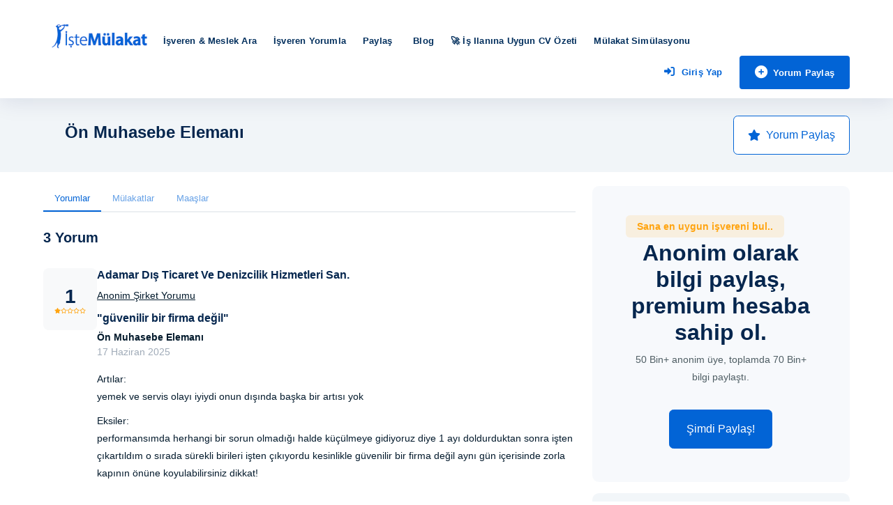

--- FILE ---
content_type: text/html; charset=utf-8
request_url: https://istemulakat.com/meslek/on-muhasebe-elemani/yorumlari
body_size: 12751
content:


<!DOCTYPE html>
<html lang="tr">
<head>
    <meta charset="utf-8">
    <meta http-equiv="X-UA-Compatible" content="IE=edge">
    <meta name="viewport"
          content="width=device-width, initial-scale=1 ">
    <meta name="yandex-verification" content="3828b3d5d8ed893d"/>
    <meta name="msvalidate.01" content="C5FFD0B9CC8B857F5FF71675327FDD80"/>
    <title>Ön Muhasebe Elemanı mesleğine ait çalışma şartları, yan hakları ve yorumlar | İşteMülakat.com</title>
    <meta name="description" content="Ön Muhasebe Elemanı mesleğine ait güncel 3 en güncel çalışan yorumları, yan haklar, çalışma ortamıyla alakalı bilgiler | İşteMülakat.com">
    <link rel="canonical"
          href="https://istemulakat.com/meslek/on-muhasebe-elemani/yorumlari">
    <meta name="robots" content="max-snippet:-1, max-image-preview:standart">


    <!-- Facebook Meta Tags -->
    <meta property="og:url" content="https://istemulakat.com/meslek/on-muhasebe-elemani/yorumlari"/>
    <meta property="og:type" content="article"/>
    <meta property="og:title" content="Ön Muhasebe Elemanı mesleğine ait çalışma şartları, yan hakları ve yorumlar | İşteMülakat.com"/>
    <meta property="og:description" content="Ön Muhasebe Elemanı mesleğine ait güncel 3 en güncel çalışan yorumları, yan haklar, çalışma ortamıyla alakalı bilgiler | İşteMülakat.com"/>
    <meta property="og:image" content="https://cdn.istemulakat.com/assets_v2/img/istemulakat_favicons_180x180.png"/>
    <meta property="og:image:secure_url" content="https://cdn.istemulakat.com/assets_v2/img/istemulakat_favicons_180x180.png"/>
    <!-- Twitter Meta Tags -->
    <meta name="twitter:card" content="https://cdn.istemulakat.com/assets_v2/img/istemulakat_favicons_180x180.png">
    <meta name="twitter:site" content="@istemulakatcom">
    <meta name="twitter:title" content="Ön Muhasebe Elemanı mesleğine ait çalışma şartları, yan hakları ve yorumlar | İşteMülakat.com">
    <meta name="twitter:description" content="Ön Muhasebe Elemanı mesleğine ait güncel 3 en güncel çalışan yorumları, yan haklar, çalışma ortamıyla alakalı bilgiler | İşteMülakat.com">
    <meta name="twitter:creator" content="@istemulakatcom">
    <meta name="twitter:image" content="https://cdn.istemulakat.com/assets_v2/img/istemulakat_favicons_180x180.png">
    <meta name="twitter:domain" content="https://istemulakat.com/meslek/on-muhasebe-elemani/yorumlari">
    <!-- LinkedIn Meta Tags -->
    <meta property="og:title" content="Ön Muhasebe Elemanı mesleğine ait çalışma şartları, yan hakları ve yorumlar | İşteMülakat.com">
    <meta property="og:description" content="Ön Muhasebe Elemanı mesleğine ait güncel 3 en güncel çalışan yorumları, yan haklar, çalışma ortamıyla alakalı bilgiler | İşteMülakat.com">
    <meta property="og:image" content="https://cdn.istemulakat.com/assets_v2/img/istemulakat_favicons_180x180.png">
    <meta property="og:url" content="https://istemulakat.com/meslek/on-muhasebe-elemani/yorumlari">
    <meta property="og:type" content="article">
    <link rel="preconnect" href="https://www.google-analytics.com">
    <link rel="preconnect" href="https://cdnjs.cloudflare.com">
    <link rel="icon" type="image/png" sizes="16x16" href="https://cdn.istemulakat.com/assets_v2/img/istemulakat_favicons_16x16.png">
    <link rel="icon" type="image/png" sizes="32x32" href="https://cdn.istemulakat.com/assets_v2/img/istemulakat_favicons_32x32.png">
    <link rel="apple-touch-icon" sizes="57x57" href="https://cdn.istemulakat.com/assets_v2/img/istemulakat_favicons_57x57.png">
    <link rel="apple-touch-icon" sizes="60x60" href="https://cdn.istemulakat.com/assets_v2/img/istemulakat_favicons_60x60.png">
    <link rel="apple-touch-icon" sizes="72x72" href="https://cdn.istemulakat.com/assets_v2/img/istemulakat_favicons_72x72.png">
    <link rel="apple-touch-icon" sizes="76x76" href="https://cdn.istemulakat.com/assets_v2/img/istemulakat_favicons_76x76.png">
    <link rel="icon" type="image/png" sizes="96x96" href="https://cdn.istemulakat.com/assets_v2/img/istemulakat_favicons_96x96.png">
    <link rel="apple-touch-icon" sizes="114x114" href="https://cdn.istemulakat.com/assets_v2/img/istemulakat_favicons_114x114.png">
    <link rel="apple-touch-icon" sizes="120x120" href="https://cdn.istemulakat.com/assets_v2/img/istemulakat_favicons_120x120.png">
    <link rel="apple-touch-icon" sizes="144x144" href="https://cdn.istemulakat.com/assets_v2/img/istemulakat_favicons_144x144.png">
    <meta name="msapplication-TileImage" content="https://cdn.istemulakat.com/assets_v2/img/istemulakat_favicons_144x144.png">
    <link rel="apple-touch-icon" sizes="152x152" href="https://cdn.istemulakat.com/assets_v2/img/istemulakat_favicons_152x152.png">
    <link rel="apple-touch-icon" sizes="180x180" href="https://cdn.istemulakat.com/assets_v2/img/istemulakat_favicons_180x180.png">
    <link rel="icon" type="image/png" sizes="192x192"
          href="https://cdn.istemulakat.com/assets_v2/img/istemulakat_favicons_192x192.png">
    <meta name="msapplication-TileColor" content="#ffffff">
    <meta name="theme-color" content="#ffffff">
    <link href="https://cdn.istemulakat.com/assets_v2/css/styles.min.css" rel="stylesheet">
    <link href="https://cdn.istemulakat.com/assets_v2/css/colors.min.css" rel="stylesheet">
    <link href="https://cdn.istemulakat.com/assets_v2/css/custom.min.css" rel="stylesheet">
    <!-- Meta Pixel Code -->
    <script type="7d9b2daa0c3463a6e984ead2-text/javascript">
    !function(f,b,e,v,n,t,s)
    {if(f.fbq)return;n=f.fbq=function(){n.callMethod?
    n.callMethod.apply(n,arguments):n.queue.push(arguments)};
    if(!f._fbq)f._fbq=n;n.push=n;n.loaded=!0;n.version='2.0';
    n.queue=[];t=b.createElement(e);t.async=!0;
    t.src=v;s=b.getElementsByTagName(e)[0];
    s.parentNode.insertBefore(t,s)}(window, document,'script',
    'https://connect.facebook.net/en_US/fbevents.js');
    fbq('init', '681337724462248');
    fbq('track', 'PageView');
    </script>
    <noscript><img height="1" width="1" style="display:none"
    src="https://www.facebook.com/tr?id=681337724462248&ev=PageView&noscript=1"
    /></noscript>
    <!-- End Meta Pixel Code -->

    <!-- TikTok Pixel Code Start -->
    <script type="7d9b2daa0c3463a6e984ead2-text/javascript">
    !function (w, d, t) {
      w.TiktokAnalyticsObject=t;var ttq=w[t]=w[t]||[];ttq.methods=["page","track","identify","instances","debug","on","off","once","ready","alias","group","enableCookie","disableCookie","holdConsent","revokeConsent","grantConsent"],ttq.setAndDefer=function(t,e){t[e]=function(){t.push([e].concat(Array.prototype.slice.call(arguments,0)))}};for(var i=0;i<ttq.methods.length;i++)ttq.setAndDefer(ttq,ttq.methods[i]);ttq.instance=function(t){for(
    var e=ttq._i[t]||[],n=0;n<ttq.methods.length;n++)ttq.setAndDefer(e,ttq.methods[n]);return e},ttq.load=function(e,n){var r="https://analytics.tiktok.com/i18n/pixel/events.js",o=n&&n.partner;ttq._i=ttq._i||{},ttq._i[e]=[],ttq._i[e]._u=r,ttq._t=ttq._t||{},ttq._t[e]=+new Date,ttq._o=ttq._o||{},ttq._o[e]=n||{};n=document.createElement("script")
    ;n.type="text/javascript",n.async=!0,n.src=r+"?sdkid="+e+"&lib="+t;e=document.getElementsByTagName("script")[0];e.parentNode.insertBefore(n,e)};
      ttq.load('CVPPUC3C77U5FH3RITJ0');
      ttq.page();
    }(window, document, 'ttq');
    </script>
    <!-- TikTok Pixel Code End -->

    <script src="https://www.google.com/recaptcha/api.js?render=6Lcm5_AqAAAAAKYQYm1Sf1pNjiinGM-ZRGk_4YFx" type="7d9b2daa0c3463a6e984ead2-text/javascript"></script>
    <script async src="https://www.googletagmanager.com/gtag/js?id=G-Z0H1ML8T2S" type="7d9b2daa0c3463a6e984ead2-text/javascript"></script>
    <script type="7d9b2daa0c3463a6e984ead2-text/javascript">
    window.dataLayer = window.dataLayer || [];

    function gtag() {
        dataLayer.push(arguments);
    }

    gtag('js', new Date());

    function gtag_event_tracking_function(event_name, event_category, event_label, value) {
        gtag('event', event_name, {
            'event_category': event_category,
            'event_label': event_label,
            'value': value
        });
    }

    gtag('set', {'abtest': 'B3'});

    gtag('set', {
        'user_properties': {
            'abtest': 'B3'
            
            ,'ispaid': 'No'
            ,'ispremium': 'No'
        }
    });
    gtag('config', 'G-Z0H1ML8T2S');
</script>
















    
    
    
    
    
    
    
    
    
    
    
    
    
    
    
    
    
        <script type="application/ld+json">
            {"@context": "https://schema.org", "@type": "BreadcrumbList", "itemListElement": [{"@type": "ListItem", "position": 1, "item": {"@type": "WebPage", "@id": "https://istemulakat.com/", "image": "https://cdn.istemulakat.com/assets_v2/img/istemulakat_favicons_180x180.png", "name": "Anasayfa"}}, {"@type": "ListItem", "position": 2, "item": {"@type": "WebPage", "@id": "https://istemulakat.com/meslek/on-muhasebe-elemani/yorumlari", "image": "", "name": "Ön Muhasebe Elemanı - Yorumları"}}]}
        </script>
    

    
        <style>
            .employerSectionOnMobile{
                flex-direction: row!important;
            }
            .employerTitleOnMobile{
                margin:15px!important;
            }
            .employerSection{
                padding-top: 20px!important;
                padding-bottom: 20px!important;
            }
            .employerDataListSection{
                padding: 20px 0 20px;
            }
            .cdtsr-groups-block {
                display: flex;
                flex-direction: column;
                align-items: stretch;
                justify-content: flex-start;
                position: relative;
                width: 100%;
            }
            .borderless_tab{
                border-left: unset!important;
                border-right: unset!important;
                border-top: unset!important;"
            }
        </style>

    <style>
        .card-title {
            color: ;
            font-size: 28px;
            font-weight: 700;
            line-height: 1.2;
            margin-bottom: 16px;
        }

        .payment-card p {
            color: #666;
            font-size: 18px;
            font-weight: 400;
            line-height: 1.5;
            margin-bottom: 20px;
        }

        .payment-button {
            background-color: ;
            color: ;
            padding: 14px 24px;
            border: none;
            border-radius: 6px;
            cursor: pointer;
            font-size: 18px;
            font-weight: 600;
            text-transform: uppercase;
            transition: background-color 0.3s ease, color 0.3s ease;
        }

        .payment-button:hover {
            background-color: #0056b3; /* Darken the button color slightly */
            box-shadow: 0px 4px 8px rgba(0, 0, 0, 0.2);
        }



/* Use a more specific selector assuming Bootstrap's desktop navbar structure */
.navbar-feature a {
    display: inline-block;
    padding: 0.5em 1em;
    background: linear-gradient(45deg, #ff9800, #ffc107);
    color: #fff;
    border-radius: 5px;
    font-weight: bold;
    text-shadow: 1px 1px 2px rgba(0, 0, 0, 0.3);
    animation: pulse 2s infinite;
    transition: transform 0.3s ease;
    text-decoration: none;
}

/* Scale up slightly on hover */
.navbar-feature a:hover {
    transform: scale(1.05);
}



/* Optional: Adjust text size for the feature text if needed */
.navbar-feature .feature-text {
    font-size: 0.9rem;
    margin-left: 0.5em;
}

    </style>
</head>
<body class="blue-theme">
<div class="toast-container position-fixed p-3 " id="liveToast">
    <div class="toast fade" id="toast_div">
        <div class="toast-header">
            <svg class="bd-placeholder-img rounded me-2" width="20" height="20" xmlns="http://www.w3.org/2000/svg"
                 aria-hidden="true" preserveAspectRatio="xMidYMid slice" focusable="false">
                <rect width="100%" height="100%" fill="#007aff"></rect>
            </svg>
            <strong class="me-auto">İşteMülakat.com</strong>
        </div>
        <div class="toast-body">
            İşteMülakat'a Hoşgeldiniz.
        </div>
    </div>
</div>

<!-- Begin::Main wrapper  -->
<div id="main-wrapper">
    
    
    <!-- Start Navigation -->
    <div class="header header-light head-shadow">
        <div class="container">
            <nav id="navigation" class="navigation navigation-landscape">
                <div class="nav-header">
                    <a href="/">
                        <img loading="lazy" src="https://cdn.istemulakat.com/assets_v2/img/istemulakat_logo.png" class="logo desktop-logo" alt="İşte Mülakat Logo" width="160" height="80">
                        <img loading="lazy" src="https://cdn.istemulakat.com/assets_v2/img/istemulakat_ml.png" class="logo mobile-logo" alt="İşte Mülakat Mobile Logo" width="80" height="80">
                    </a>
                    <div class="nav-toggle"></div>
                    <div class="mobile_nav">
                       
                            <ul>
                                <li class="list-buttons mt-3" style="margin-left: 0.25rem!important;">
                                    <form action="/ara/" method="GET" class="form">
                                        <div class="row" style="min-width: 260px!important;">
                                            <div class="col-xl-6 col-lg-8 col-md-12">
                                                <div class="form-group">
                                                    <div class="input-group">
                                                        <input name="query"
                                                               type="text"
                                                               id="navbarSearchInput"
                                                               autocomplete="off"
                                                               data-search-type="company"
                                                               class="form-control data-hj-whitelist navbar_search search_input"
                                                               placeholder="İşveren Ara">
                                                    </div>
                                                </div>
                                            </div>
                                        </div>
                                    </form>
                                </li>
                            </ul>
                        
                    </div>
                </div>
                <div class="nav-menus-wrapper desktopMargin" style="transition-property: none;">
                    <ul class="nav-menu">
                        <li class="navbar-feature d-lg-none d-lg-block">
                            <a href="/is-ilanina-ozel-cv-ozeti" onclick="if (!window.__cfRLUnblockHandlers) return false; gtag_event_tracking_function('cv_summary_optimizer_ai_button', 'user_redirect', 'cv_summary_optimizer_ai_button', 'cv_summary_optimizer_ai_button')" data-cf-modified-7d9b2daa0c3463a6e984ead2-="">🚀 İş ilanına uygun CV Özeti
                            </a>
                        </li>
                        <li class="d-lg-none">
                            <a href="/mulakat/simulator/">Mülakat Simülasyonu</a>
                        </li>
                        <li >
                            <a href="/ara/">İşveren & Meslek Ara</a>
                        </li>
                        <li>
                            <a href="/yorum/yeni/">İşveren Yorumla</a>
                        </li>
                        <li><a href="#">Paylaş<span class="submenu-indicator"></span></a>
                            <ul class="nav-dropdown nav-submenu">
                                <li>
                                    <a href="/mulakat/yeni/">Mülakat Paylaş</a>
                                </li>
                                <li>
                                    <a href="/maas/yeni">Maaş Paylaş</a>
                                </li>
                                <li>
                                    <a href="/soru/yeni/">Soru Paylaş</a>
                                </li>
                            </ul>
                        </li>


                        <li><a href="/blog/">Blog</a></li>
                        <li class="d-none d-md-block">
                            <a href="/is-ilanina-ozel-cv-ozeti">🚀 İş ilanına uygun CV Özeti</a>
                        </li>
                        <li class="d-none d-md-block">
                            <a href="/mulakat/simulator/">Mülakat Simülasyonu</a>
                        </li>
                        
                            <li><a href="/kullanici/giris/" class="d-lg-none d-lg-block">Giriş Yap</a></li>
                            <li><a href="/kullanici/kayit/" class="d-lg-none d-lg-block">Kayıt Ol</a></li>
                        
                    </ul>

                    <ul class="nav-menu nav-menu-social align-to-right">
                        <li>
                            <a href="/kullanici/giris/" class="text-primary">
                                
                                    <i class="fas fa-sign-in-alt me-2"></i>Giriş Yap
                                
                            </a>
                        </li>
                        <li class="list-buttons ms-2 rounded-5">
                            <a href="/mulakat/yeni/"><i class="fa-solid fa-circle-plus me-2"></i>Yorum Paylaş</a>
                        </li>
                    </ul>

                    
                </div>
            </nav>
        </div>
    </div>
    <!-- End Navigation -->
    <div class="clearfix"></div>

    

    
    <!-- Begin::Employer_Header -->
    <section class="gray-simple employerSection" >
        <div class="container">
            <div class="row">
                <div class="col-xl-12 col-lg-12 col-md-12">
                    <div class="emplr-head-block">
                        <div class="emplr-head-left employerSectionOnMobile">
                            <div class="emplr-head-caption employerTitleOnMobile">
                                <div class="emplr-head-caption-top">
                                    <div class="emplr-yior-2">
                                        <h4 class="emplr-title" aria-labelledby="Ön Muhasebe Elemanı">Ön Muhasebe Elemanı</h4>
                                    </div>
                                </div>
                            </div>
                        </div>

                        <div class="emplr-head-right">
                            
                                <a href="/yorum/yeni/" onclick="if (!window.__cfRLUnblockHandlers) return false; gtag_event_tracking_function('job_card_div', 'user_redirect', 'click', 'review')" class="btn btn-outline-primary ms-2" rel="nofollow" data-cf-modified-7d9b2daa0c3463a6e984ead2-=""><i class="fa-solid fa-star me-2"></i> Yorum Paylaş</a>
                            
                        </div>
                    </div>
                </div>
            </div>
        </div>
    </section>
    <!-- End:Employer_Header -->

    <!-- Begin:Employer Data List Section -->
    <section class="employerDataListSection">
        <div class="container">
            <!-- row Start -->
            <div class="row">
                <div class="col-xl-8 col-lg-8 col-md-12">
                    <div class="cdtsr-groups-block">
                        <div class="jbs-dts-body">
                            <div class="jbs-dts-body-content">
                                <ul class="nav nav-tabs" id="myTab" role="tablist">
                                    <li class="nav-item" role="presentation">
                                        <a href="/meslek/on-muhasebe-elemani/yorumlari" class="nav-link borderless_tab active" aria-current="page" aria-selected="true"
                                                id="jobtitle-review"
                                                type="button"
                                                role="tab"
                                                aria-controls="jobtitle-review">Yorumlar</a>
                                    </li>
                                    <li class="nav-item" role="presentation">
                                        <a href="/meslek/on-muhasebe-elemani/mulakatlari" class="nav-link borderless_tab 
                                                id="jobtitle-interviews"
                                                type="button"
                                                role="tab"
                                                aria-controls="jobtitle-interview">Mülakatlar</a>
                                    </li>
                                    <li class="nav-item" role="presentation">
                                        <a href="/meslek/on-muhasebe-elemani/maaslari" class="nav-link borderless_tab 
                                                id="jobtitle-salaries"
                                                type="button"
                                                role="tab"
                                                aria-controls="jobtitle-salary">Maaşlar</a>
                                    </li>
                                </ul>

                                <div class="py-4">
                                    <div class="single-cdtsr-block">
                                        <div class="single-cdtsr-header">
                                            
                                                
                                                    <h5>3 Yorum</h5>
                                                
                                            
                                        </div>
                                        <div class="single-cdtsr-body">
                                            
    
       
            
                
            
            
<div class="singleReviews border-bottom py-4">
    <div class="singlerev d-flex align-items-start justify-content-start gap-3">
        <div class="singlratebox bg-light rounded-3">
            <div class="px-3 py-4 text-center">
                <h3 class="m-0">1</h3>
                <div class="d-flex align-items-center justify-content-center gap-2 text-xs">
                    
                        
                            <i class="fa-solid fa-star text-warning"></i>
                        
                    
                        
                            <i class="fa-regular fa-star text-warning"></i>
                        
                    
                        
                            <i class="fa-regular fa-star text-warning"></i>
                        
                    
                        
                            <i class="fa-regular fa-star text-warning"></i>
                        
                    
                        
                            <i class="fa-regular fa-star text-warning"></i>
                        
                    
                </div>
            </div>
        </div>

        <div class="reviewsCaption flex-fill">
            <a class="text-black" href="/yorum/detay/adamar-dis-ticaret-ve-denizcilik-hizmetleri-san/on-muhasebe-elemani/8478">
                <div class="reviewsHeader mb-3">
                    
                         <h6>Adamar Dış Ticaret Ve Denizcilik Hizmetleri San.</h6>
                    
                    <p class="text-black text-decoration-underline">Anonim Şirket Yorumu</p>
                    
                        <h6>"güvenilir bir firma değil"</h6>
                    
                    <strong>Ön Muhasebe Elemanı</strong>
                    <div class="d-flex align-items-center justify-content-start flex-wrap gap-2">
                        <div class="text-muted text-md">17 Haziran 2025</div>
                    </div>
                </div>

                

                
                    <div class="d-block">
                        <p>
                            <span class="d-block">Artılar:</span>
                            <span class="d-block">yemek ve servis olayı iyiydi onun dışında başka bir artısı yok
                                </span>
                        </p>
                    </div>

                    
                        <div class="d-block">
                            <p>
                                <span class="d-block">Eksiler:</span>
                                performansımda herhangi bir sorun olmadığı halde küçülmeye gidiyoruz diye 1 ayı doldurduktan sonra işten çıkartıldım o sırada sürekli birileri işten çıkıyordu kesinlikle güvenilir bir firma değil aynı gün içerisinde zorla kapının önüne koyulabilirsiniz dikkat!
                            </p>
                        </div>
                    

                    
                
            </a>
            

<div class="d-block mt-4">
    
        <p class="helpfull-count" id="helpful-count-8478"  style="display: none;">
            <i class="fa-solid fa-heart text-danger"></i> None
        </p>
        <div class="text-muted text-md mb-1">Bu bilgi faydalı mı?</div>
    

    <div class="d-flex align-items-center justify-content-between flex-wrap gap-2">
        <div class="d-first ">
            
                <div class="btn-group" role="group" aria-label="Vote buttons">
                    
                    <button rel="nofollow" type="button" class="btn btn-md btn-outline-primary entry_footer_button" data-model-name="review"
                            data-value="8478" data-action="up">Evet</button>
                </div>
            
        </div>

        <div class="d-last d-flex align-items-center justify-content-end gap-3">
            <a href="#" class="text-dark fw-medium text-danger entry_footer_button" data-model-name="review"
               data-value="8478" data-action="report">
                <i class="fa-regular fa-flag me-2"></i>
            </a>
            <a href="#" class="text-dark fw-medium entry_footer_button" data-model-name="copy_entry_url" data-url="/yorum/detay/adamar-dis-ticaret-ve-denizcilik-hizmetleri-san/on-muhasebe-elemani/8478">
                <i class="fa-solid fa-up-right-from-square me-2"></i>
            </a>
        </div>


    </div>
     
         <table class="comments table mt-2 gap-3">
            
        </table>
    
</div>


            
        </div>
    </div>
</div>
       
    
       
            
                
            
            
<div class="singleReviews border-bottom py-4">
    <div class="singlerev d-flex align-items-start justify-content-start gap-3">
        <div class="singlratebox bg-light rounded-3">
            <div class="px-3 py-4 text-center">
                <h3 class="m-0">5</h3>
                <div class="d-flex align-items-center justify-content-center gap-2 text-xs">
                    
                        
                            <i class="fa-solid fa-star text-warning"></i>
                        
                    
                        
                            <i class="fa-solid fa-star text-warning"></i>
                        
                    
                        
                            <i class="fa-solid fa-star text-warning"></i>
                        
                    
                        
                            <i class="fa-solid fa-star text-warning"></i>
                        
                    
                        
                            <i class="fa-solid fa-star text-warning"></i>
                        
                    
                </div>
            </div>
        </div>

        <div class="reviewsCaption flex-fill">
            <a class="text-black" href="/yorum/detay/teknosa-ic-ve-dis-ticaret-as/on-muhasebe-elemani/6195">
                <div class="reviewsHeader mb-3">
                    
                         <h6>Teknosa İç ve Dış Ticaret A.Ş.</h6>
                    
                    <p class="text-black text-decoration-underline">Anonim Şirket Yorumu</p>
                    
                        <h6>"aile ortamında çalıştığınızı hissedersiniz"</h6>
                    
                    <strong>Ön Muhasebe Elemanı</strong>
                    <div class="d-flex align-items-center justify-content-start flex-wrap gap-2">
                        <div class="text-muted text-md">28 Şubat 2024</div>
                    </div>
                </div>

                

                
                    <div class="d-block">
                        <p>
                            <span class="d-block">Artılar:</span>
                            <span class="d-block">yemek
                                </span>
                        </p>
                    </div>

                    

                    
                
            </a>
            

<div class="d-block mt-4">
    
        <p class="helpfull-count" id="helpful-count-6195"  style="display: none;">
            <i class="fa-solid fa-heart text-danger"></i> None
        </p>
        <div class="text-muted text-md mb-1">Bu bilgi faydalı mı?</div>
    

    <div class="d-flex align-items-center justify-content-between flex-wrap gap-2">
        <div class="d-first ">
            
                <div class="btn-group" role="group" aria-label="Vote buttons">
                    
                    <button rel="nofollow" type="button" class="btn btn-md btn-outline-primary entry_footer_button" data-model-name="review"
                            data-value="6195" data-action="up">Evet</button>
                </div>
            
        </div>

        <div class="d-last d-flex align-items-center justify-content-end gap-3">
            <a href="#" class="text-dark fw-medium text-danger entry_footer_button" data-model-name="review"
               data-value="6195" data-action="report">
                <i class="fa-regular fa-flag me-2"></i>
            </a>
            <a href="#" class="text-dark fw-medium entry_footer_button" data-model-name="copy_entry_url" data-url="/yorum/detay/teknosa-ic-ve-dis-ticaret-as/on-muhasebe-elemani/6195">
                <i class="fa-solid fa-up-right-from-square me-2"></i>
            </a>
        </div>


    </div>
     
         <table class="comments table mt-2 gap-3">
            
        </table>
    
</div>


            
        </div>
    </div>
</div>
       
    
       
            
                
            
            
<div class="singleReviews border-bottom py-4">
    <div class="singlerev d-flex align-items-start justify-content-start gap-3">
        <div class="singlratebox bg-light rounded-3">
            <div class="px-3 py-4 text-center">
                <h3 class="m-0">1</h3>
                <div class="d-flex align-items-center justify-content-center gap-2 text-xs">
                    
                        
                            <i class="fa-solid fa-star text-warning"></i>
                        
                    
                        
                            <i class="fa-regular fa-star text-warning"></i>
                        
                    
                        
                            <i class="fa-regular fa-star text-warning"></i>
                        
                    
                        
                            <i class="fa-regular fa-star text-warning"></i>
                        
                    
                        
                            <i class="fa-regular fa-star text-warning"></i>
                        
                    
                </div>
            </div>
        </div>

        <div class="reviewsCaption flex-fill">
            <a class="text-black" href="/yorum/detay/adamar-dis-ticaret-ve-denizcilik-hizmetleri-san/on-muhasebe-elemani/4922">
                <div class="reviewsHeader mb-3">
                    
                         <h6>Adamar Dış Ticaret Ve Denizcilik Hizmetleri San.</h6>
                    
                    <p class="text-black text-decoration-underline">Anonim Şirket Yorumu</p>
                    
                        <h6>"eti̇k değerleri̇ olmayan zaman kaybi bi̇r fi̇rma"</h6>
                    
                    <strong>Ön Muhasebe Elemanı</strong>
                    <div class="d-flex align-items-center justify-content-start flex-wrap gap-2">
                        <div class="text-muted text-md">19 Ağustos 2023</div>
                    </div>
                </div>

                

                
                    <div class="d-block">
                        <p>
                            <span class="d-block">Artılar:</span>
                            <span class="d-block">yok
                                </span>
                        </p>
                    </div>

                    
                        <div class="d-block">
                            <p>
                                <span class="d-block">Eksiler:</span>
                                büyük bir şirket çalışanlar arasında değerli insanlar da var fakat kesinlikle tavsiye etmeyeceğim bir işyeri.i̇nsan kaynaklarının iş görüşmesinde vaat ettiği maaş revizesi ve çalışma şartlarınının daha sonra ya bizim bundan haberimiz yok kendisi söylemiş diyip karşılıksız çıkartıldığı personele 2 gün önce zam yapacağız çok memnunuz diyip personel rahatsızlanıp 2 gün rapor alınca performansından memnun değiliz diyip düğün arefesinde olduğu halde öncesinde hiçbir bilgi vermeden iş başı günü işten çıkartan etik değerleri olmayan bir firma.özellikle muhasebe şeflerinin ağızları bozuk ve yanında rahat küfür edemiyorum diyecek seviyede bir insan.müdürleri i̇zmir de olduğu için çoğu şeyden hatta şefin istemeyip kendisinin aldığı personele stajyere eğitim verdirilip bilerek işten çıkmasının sağlandığından bile habersiz olan yeni gelen personelin de doğru düzgün yüzüne bakılmayıp gruplaşma yapıldığının bile farkında olmayan bir insan.personel arayışında da ihtiyacı olan gelsin diyerek şartlarının aslında kötü olduğunu bilip buna razı olacak insanların kullanıldığı özellikle ön muhasebe birimini tavsiye etmediğim bir firma,limon satın böyle insanlarla vakit kaybetmeyin.
                            </p>
                        </div>
                    

                    
                
            </a>
            

<div class="d-block mt-4">
    
        <p class="helpfull-count" id="helpful-count-4922" style="display: block;" >
            <i class="fa-solid fa-heart text-danger"></i> 1
        </p>
        <div class="text-muted text-md mb-1">Bu bilgi faydalı mı?</div>
    

    <div class="d-flex align-items-center justify-content-between flex-wrap gap-2">
        <div class="d-first ">
            
                <div class="btn-group" role="group" aria-label="Vote buttons">
                    
                    <button rel="nofollow" type="button" class="btn btn-md btn-outline-primary entry_footer_button" data-model-name="review"
                            data-value="4922" data-action="up">Evet</button>
                </div>
            
        </div>

        <div class="d-last d-flex align-items-center justify-content-end gap-3">
            <a href="#" class="text-dark fw-medium text-danger entry_footer_button" data-model-name="review"
               data-value="4922" data-action="report">
                <i class="fa-regular fa-flag me-2"></i>
            </a>
            <a href="#" class="text-dark fw-medium entry_footer_button" data-model-name="copy_entry_url" data-url="/yorum/detay/adamar-dis-ticaret-ve-denizcilik-hizmetleri-san/on-muhasebe-elemani/4922">
                <i class="fa-solid fa-up-right-from-square me-2"></i>
            </a>
        </div>


    </div>
     
         <table class="comments table mt-2 gap-3">
            
        </table>
    
</div>


            
        </div>
    </div>
</div>
       
    

                                        </div>
                                        <div class="pagfooter mx-auto mb-3">
    <nav aria-label="Page navigation example" class="justify-content-center align-items-center">
        <ul class="pagination">
            
                <li class="page-item disabled">
                    <a class="page-link" href="#" aria-label="First">
                        <span aria-hidden="true">«</span>
                    </a>
                </li>
                <li class="page-item disabled">
                    <a class="page-link" href="#" aria-label="Previous">
                        <span aria-hidden="true">&lsaquo;</span>
                    </a>
                </li>
            

            
                
                    <li class="page-item active"><a class="page-link" href="JavaScript:Void(0);">1</a></li>
                
            

            
                <li class="page-item disabled">
                    <a class="page-link" href="JavaScript:Void(0);" aria-label="Next">
                        <span aria-hidden="true">&rsaquo;</span>
                    </a>
                </li>
                <li class="page-item disabled">
                    <a class="page-link" href="JavaScript:Void(0);" aria-label="Last">
                        <span aria-hidden="true">»</span>
                    </a>
                </li>
            
        </ul>
    </nav>
</div>

                                    </div>
                                </div>
                            </div>
                        </div>

                        <!-- begin::Employer_About -->

                         <!-- end::Employer_About -->

                        <!-- begin::Employer_Award -->

                        <!-- end::Employer_Award -->

                        <!-- begin::Employer_Service -->

                        <!-- end::Employer_Service -->

                        <!-- begin::Employer_Photo -->

                        <!-- end::Employer_Photo -->

                    </div>
                </div>

                <div class="col-xl-4 col-lg-4 col-md-12">
                    <div class="side-widget-blocks">
    <div class="p-lg-5 p-md-0 pt-md-5">
        <div class="row mb-sm-4">
            <div class="col-sm-12 col-md-12 col-lg-12">
                <div class="choose-us-head">
                    <div class="choose-us-wriops mb-2"><span
                            class="font--bold label-light-warning px-3 py-2 rounded">Sana en uygun işvereni bul..</span>
                    </div>
                    <div class="choose-title">
                        <h2 class="text-center">Anonim olarak bilgi paylaş,<br>premium hesaba sahip ol.</h2>
                        <p class="text-center">50 Bin+ anonim üye, toplamda 70 Bin+ bilgi paylaştı.</p>
                    </div>
                </div>
            </div>
            <!-- End Col -->
        </div>
        <!-- End Row -->

        <div class="row">
            <div class="col-sm-2 col-md-2 col-lg-2"></div>
            <div class="col-sm-8 col-md-8 col-lg-8 text-center">
                <a class="btn btn-primary fw-medium px-4" href="/mulakat/yeni/">Şimdi Paylaş!</a>
            </div>
            <div class="col-sm-2 col-md-2 col-lg-2"></div>
        </div>
    </div>
</div>
<div class="sidefr-usr-block mt-3">
    <div class="cndts-share-block">
        <div class="cndts-share-title">
            <h5>Sayfayı paylaş</h5>
        </div>
        <div class="cndts-share-list">
            <ul>
                 <li><a href="https://www.facebook.com/sharer/sharer.php?u=https://istemulakat.com/meslek/on-muhasebe-elemani/yorumlari" target="_blank"><i class="fa-brands fa-facebook"></i></a></li>
                 <li>
                     <a href="https://twitter.com/intent/tweet?url=https://istemulakat.com/meslek/on-muhasebe-elemani/yorumlari&text=Ön Muhasebe Elemanı mesleğine ait çalışma şartları, yan hakları ve yorumlar | İşteMülakat.com" target="_blank">
                        <svg xmlns="http://www.w3.org/2000/svg" width="19" height="19" viewBox="0 0 512 512">
                            <path d="M389.2 48h70.6L305.6 224.2 487 464H345L233.7 318.6 106.5 464H35.8L200.7 275.5 26.8 48H172.4L272.9 180.9 389.2 48zM364.4 421.8h39.1L151.1 88h-42L364.4 421.8z"/>
                        </svg>
                    </a>
                 </li>
                <li><a href="https://www.linkedin.com/sharing/share-offsite/?url=https://istemulakat.com/meslek/on-muhasebe-elemani/yorumlari" target="_blank"><i class="fa-brands fa-linkedin"></i></a></li>
                <li><a href="https://www.instagram.com/?url=https://istemulakat.com/meslek/on-muhasebe-elemani/yorumlari" target="_blank"><i class="fa-brands fa-instagram"></i></a></li>
            </ul>
        </div>
    </div>
</div>
                </div>

            </div>
            <!-- /row -->
        </div>
        
    </section>
     <!-- end:Employer Data List Section -->


    
    
<!-- ============================ Footer Start ================================== -->
<footer class="footer skin-light-footer">
    <!-- Footer Top Start -->





















    <!-- Footer Top End -->

    <div>
        <div class="container">
            <div class="row">
                <div class="col-lg-3 col-md-4">
                    <div class="footer-widget">
                        <img loading="lazy" src="https://cdn.istemulakat.com/assets_v2/img/istemulakat_logo.png" class="img-footer" alt="İşte Mülakat Logo, 2025 güncel Maaş, Çalışan Yorumları"
                             style="margin-top: -25px!important; margin-bottom: unset!important;"><br>
                        <div class="foot-socials" style="margin-top: unset!important;">
                            <ul>
                                <li><a href="https://www.facebook.com/İştemülakatcom-2311055599145503" target="_blank"><i
                                        class="fa-brands fa-facebook"></i></a></li>
                                <li><a href="https://www.linkedin.com/company/istemulakat/" target="_blank"><i
                                        class="fa-brands fa-linkedin"></i></a></li>
                                <li><a href="https://www.instagram.com/istemulakatcom/" target="_blank"><i
                                        class="fa-brands fa-instagram"></i></a></li>
                                <li><a href="https://twitter.com/istemulakatcom" target="_blank">
                                    <svg xmlns="http://www.w3.org/2000/svg" width="19" height="19"
                                         viewBox="0 0 512 512">
                                        <path d="M389.2 48h70.6L305.6 224.2 487 464H345L233.7 318.6 106.5 464H35.8L200.7 275.5 26.8 48H172.4L272.9 180.9 389.2 48zM364.4 421.8h39.1L151.1 88h-42L364.4 421.8z"/>
                                    </svg>
                                </a></li>
                            </ul>
                        </div>
                    </div>
                </div>
                <div class="col-lg-2 col-md-4">
                    <div class="footer-widget">
                        <h4 class="widget-title text-primary">İşverenler İçin</h4>
                        <ul class="footer-menu">
                            <li><a href="https://kurumsal.istemulakat.com/kurumsal/kayit" rel="nofollow" target="_blank" onclick="if (!window.__cfRLUnblockHandlers) return false; gtag_event_tracking_function('footer_div', 'user_redirect_to_corporate', 'click', 'corporate_register_link')" data-cf-modified-7d9b2daa0c3463a6e984ead2-="">İşveren
                                Kayıt</a></li>
                            <li><a href="https://kurumsal.istemulakat.com/kurumsal/" rel="nofollow" target="_blank" onclick="if (!window.__cfRLUnblockHandlers) return false; gtag_event_tracking_function('footer_div', 'user_redirect_to_corporate', 'click', 'corporate_login_link')" data-cf-modified-7d9b2daa0c3463a6e984ead2-="">İşveren
                                Giriş yap</a></li>
                            
                            
                            
                            
                            
                        </ul>
                    </div>
                </div>

                <div class="col-lg-2 col-md-6">
                    <div class="footer-widget">
                        <h4 class="widget-title text-primary">Kullanım Bilgileri</h4>
                        <ul class="footer-menu">
                            <li><a href="/topluluk-kurallari" target="_blank">Topluluk Kuralları</a></li>
                            <li><a href="/kullanim-sartlari-ve-gizlilik-sozlesmesi" target="_blank">Gizlilik ve Güvenlik</a></li>
                            <li><a href="/sikca-sorulan-sorular" target="_blank">Sıkça Sorulan Sorular</a></li>
                            <li><a href="/mesafeli-satis-sozlesmesi" target="_blank">Mesafeli Satış Sözleşmesi</a></li>
                            <li><a href="/teslimat-ve-iade-sartlari" target="_blank">Teslimat ve İade Şartları</a></li>
                        </ul>
                    </div>
                </div>

                <div class="col-lg-2 col-md-6">
                    <div class="footer-widget">
                        <h4 class="widget-title text-primary">Bize Ulaşın</h4>
                        <ul class="footer-menu">
                            <li><a href="/iletisim" target="_blank">İletişim Formu</a></li>
                            <li><a href="mailto:b2b@istemulakat.com">b2b@istemulakat.com</a></li>
                            <li><a href="mailto:iletisim@istemulakat.com">iletisim@istemulakat.com</a></li>
                        </ul>
                    </div>
                </div>

                <div class="col-lg-2 col-md-6">
                    <div class="footer-widget">
                        <h4 class="widget-title text-primary">İşteMülakat.com</h4>
                        <ul class="footer-menu">
                            <li><a href="/hakkimizda" target="_blank">Hakkımızda</a></li>

                        </ul>
                    </div>
                </div>

                
                
                
                
                
                
                
                
                
                
                

            </div>
        </div>
    </div>

    <div class="footer-bottom">
        <div class="container">
            <div class="row align-items-center justify-content-center mb-4">
                <div class="col-xl-12 col-lg-12 col-md-12">
                    <p class="mb-0 text-center">© 2019 - 2025 İşteMülakat.com.</p>
                </div>
            </div>
        </div>
    </div>
</footer>
<!-- ============================ Footer End ================================== -->

    <a id="back2Top" class="top-scroll" title="Back to top" href="#"><i class="ti-arrow-up"></i></a>
</div>
<!-- End::Main wrapper  -->
<script type="7d9b2daa0c3463a6e984ead2-text/javascript">
    window.dataLayer = window.dataLayer || [];

    function gtag() {
        dataLayer.push(arguments);
    }

    gtag('js', new Date());

    function gtag_event_tracking_function(event_name, event_category, event_label, value) {
        gtag('event', event_name, {
            'event_category': event_category,
            'event_label': event_label,
            'value': value
        });
    }

    gtag('set', {'abtest': 'A2'});

    gtag('set', {
        'user_properties': {
            'abtest': 'A2'
            
            ,'ispaid': 'No'
            ,'ispremium': 'No'
        }
    });
    gtag('config', 'G-Z0H1ML8T2S');
</script>
<script type="7d9b2daa0c3463a6e984ead2-text/javascript">
    (function (i, s, o, g, r, a, m) {
        i['GoogleAnalyticsObject'] = r;
        i[r] = i[r] || function () {
            (i[r].q = i[r].q || []).push(arguments)
        }, i[r].l = 1 * new Date();
        a = s.createElement(o),
            m = s.getElementsByTagName(o)[0];
        a.async = 1;
        a.src = g;
        m.parentNode.insertBefore(a, m)
    })(window, document, 'script', 'https://www.google-analytics.com/analytics.js', 'ga');

    ga('create', 'UA-84257053-1', 'auto');
    ga('set', 'abtest', 'B3');
    ga('send', 'pageview');
    /**
     * Function that captures a click on an outbound link in Analytics.
     * This function takes a valid URL string as an argument, and uses that URL string
     * as the event label. Setting the transport method to 'beacon' lets the hit be sent
     * using 'navigator.sendBeacon' in browser that support it.
     */
    var captureOutboundLink = function (url) {
        ga('send', 'event', 'outbound', 'click', url, {
            'transport': 'beacon',
            'hitCallback': function () {
                document.location = url;
            }
        });
    };
</script>
<script type="7d9b2daa0c3463a6e984ead2-text/javascript">
    function trackButtonClick(formId) {
        fetch(`/button-click/${formId}/`, {
            method: 'POST',
            headers: {
                'X-CSRFToken': 'Moi4jbEBGYcxHAuL1NanUGB49x6nKFupLI55ES0bMdGKgigGKlczDlKZGtWHmCdY',
                'Content-Type': 'application/json'
            },
        })
            .then(response => response.json())
            .then(data => {
                console.log(data.message);
            });
    }
</script>
<script src="https://cdn.istemulakat.com/assets_v2/js/jquery.min.js" type="7d9b2daa0c3463a6e984ead2-text/javascript"></script>
<script src="https://cdn.istemulakat.com/assets_v2/js/bootstrap.min.js" type="7d9b2daa0c3463a6e984ead2-text/javascript"></script>
<script src="https://cdn.istemulakat.com/assets_v2/js/custom.js" type="7d9b2daa0c3463a6e984ead2-text/javascript"></script>


    <script src="https://cdn.istemulakat.com/bootstrap-typeahead.min.js" type="7d9b2daa0c3463a6e984ead2-text/javascript"></script>
    <script type="7d9b2daa0c3463a6e984ead2-text/javascript">
        $('.search_input').on('input', function (e) {
            if ("company" === $(this).attr('data-search-type')) {
                var search_type = "company";
                var listen_id = "navbarSearchInput";
                var send_url = '/isveren/search';
                var get_company_url = true;
            } else {
                var search_type = "department";
                var listen_id = "jobtitleTextField";
                var send_url = '/is/api/search';
                var get_company_url = false;
            }
            $('#' + listen_id).typeahead({
                ajax: {
                    url: send_url,
                    method: "get",
                    loadingClass: "loading-circle",
                    preDispatch: function (query) {
                        if (search_type === "company") {
                            $("#companySpinner").show();
                            $("#companyNotFound").hide();
                        } else {
                            $("#jobtitleSpinner").show();
                            $("#jobtitleNotFound").hide();
                        }
                        return {
                            query: query
                        }
                    },
                    preProcess: function (data) {
                        if (search_type === "company") {
                            $("#companySpinner").hide();
                        } else {
                            $("#jobtitleSpinner").hide();
                        }

                        if (data.success === false) {
                            return false;
                        }
                        if (data.length == 0) {
                            if (search_type === "company") {
                                $("#companyNotFound").show();
                            } else {
                                $("#jobtitleNotFound").show();
                            }
                        } else {
                            if (search_type === "company") {
                                $("#companyNotFound").hide();
                            } else {
                                $("#jobtitleNotFound").hide();
                            }
                        }
                        return data;
                    }
                },
                matcher: function (item) {
                    return true;
                },
                displayField: 'title',
                onSelect: function (item) {
                    if (get_company_url) {
                        gtag_event_tracking_function('navbar_emp_search_input', 'navbar_emp_search_input', 'search', item.text);
                        $.ajax({
                            method: "POST",
                            url: "/isveren/isveren-yonlendirme",
                            data: {employer_id: item.value}
                        }).done(function (response) {
                            window.open(response['e_url'], "_self");
                        });
                    } else {
                        $('#jobtitleHiddenField').val(item.value);
                        $('#jobtitleTextField').closest('form').children(".form-group").fadeIn();
                    }
                }
            });
        });
    </script>

<script type="7d9b2daa0c3463a6e984ead2-text/javascript">
    // Get the current URL
    var currentUrl = window.location.href;
    // Check if the current URL matches the desired URL
    if (currentUrl === "https://kurumsal.istemulakat.com/") {
        // Redirect to the corporate login page
        window.location.href = "https://kurumsal.istemulakat.com/kurumsal/kayit/";
    }
</script>
<script type="7d9b2daa0c3463a6e984ead2-text/javascript">
    document.addEventListener('DOMContentLoaded', function () {
        document.querySelectorAll('.entry_footer_button').forEach(button => {
            button.addEventListener('click', function (event) {
                event.preventDefault();

                let modelName = this.getAttribute('data-model-name');
                let entryId = this.getAttribute('data-value');
                let action = this.getAttribute('data-action');

                let url;
                if (modelName === 'review') {
                    url = "/yorum/review-feedback/";
                } else if (modelName === 'interview') {
                    url = "/mulakat/inteview-feedback/";
                } else if (modelName === 'question') {
                    url = "/soru/question-feedback/";
                } else if (modelName === 'comment') {
                    url = "/soru/comment-feedback/";
                } else if (modelName === 'answer') {
                    url = "/soru/answer-feedback/"
                } else if (modelName === 'employer') {
                    url = "/isveren/takipci";
                } else if (modelName === 'copy_entry_url') {
                    let data_url = "https://istemulakat.com" + this.getAttribute('data-url');
                    navigator.clipboard.writeText(data_url).then(function () {
                        const toastElement = document.getElementById('liveToast');
                        const toastBody = toastElement.querySelector('.toast-body');
                        toastBody.textContent = "Link başarıyla kopyalandı.";
                        const toast_div = document.getElementById('toast_div');
                        toast_div.classList.remove('fade');
                        toast_div.classList.add('show');
                        setTimeout(() => {
                            toast_div.classList.remove('show');
                            toast_div.classList.add('fade');
                        }, 3000);
                    }).catch(function (error) {
                        console.error('Error copying URL to clipboard: ', error);
                    });

                } else {
                    console.error('Unknown model name:', modelName);
                    return;
                }
                const csrftoken = document.querySelector('[name=csrfmiddlewaretoken]').value;

                fetch(url, {
                    method: 'POST',
                    headers: {
                        'Content-Type': 'application/json',
                        'X-CSRFToken': csrftoken
                    },
                    body: JSON.stringify({
                        entry_id: entryId,
                        action: action
                    })
                })
                    .then(response => response.json())
                    .then(data => {
                        if (action === "subscribe-employer") {
                            const sub_emp = document.querySelector(`a[data-model-name="${modelName}"][data-value="${entryId}"][data-action="subscribe-employer"]`);
                            let f_text = "";
                            if (data.user_subscribed === true) {
                                sub_emp.classList.remove('btn-primary');
                                sub_emp.classList.add('btn-success');
                                if (data.email_status === false) {
                                    f_text = 'İşverenle ilgili güncel bilgileri kaçırmıyorsun! :) <br> <strong>Profilinden güncel e-mailini kayıt etmen gerekiyor.</strong> ';
                                } else {
                                    f_text = 'İşverenle ilgili güncel bilgileri kaçırmıyorsun! :)';
                                }
                            } else {
                                sub_emp.classList.remove('btn-success');
                                sub_emp.classList.add('btn-primary');
                                f_text = "İşverenle ilgili güncel bilgileri göndermeyeceğiz.. :(";
                            }
                            sub_emp.blur();
                            const toastElement = document.getElementById('liveToast');
                            const toastBody = toastElement.querySelector('.toast-body');
                            toastBody.innerHTML = f_text;
                            const toast_div = document.getElementById('toast_div');
                            toast_div.classList.remove('fade');
                            toast_div.classList.add('show');
                            setTimeout(() => {
                                toast_div.classList.remove('show');
                                toast_div.classList.add('fade');
                            }, 3000);
                            return;
                        }
                        if (action === "report") {
                            if (data.user_reported === true) {
                                const toastElement = document.getElementById('liveToast');
                                const toastBody = toastElement.querySelector('.toast-body');
                                toastBody.textContent = "İçeriği başarıyla raporladın.";
                                const toast_div = document.getElementById('toast_div');
                                toast_div.classList.remove('fade');
                                toast_div.classList.add('show');
                                setTimeout(() => {
                                    toast_div.classList.remove('show');
                                    toast_div.classList.add('fade');
                                }, 3000);
                            }
                            return;
                        }

                        if (modelName === "interview" || modelName === "review") {
                            const helpfulButton = document.querySelector(`button[data-model-name="${modelName}"][data-value="${entryId}"][data-action="up"]`);
                            const helpfulCountElement = document.querySelector(`#helpful-count-${entryId}`);
                            if (helpfulCountElement) {
                                helpfulCountElement.innerHTML = `<i class="fa-solid fa-heart text-danger"></i> ${data.upvotes}`;
                                if (data.upvotes === 0) {
                                    helpfulCountElement.style.display = 'none'; // Hide if no upvotes
                                } else {
                                    helpfulCountElement.style.display = 'block'; // Show if there are upvotes
                                }
                                if (data.user_voted_up) {
                                    helpfulButton.classList.remove('btn-outline-primary');
                                    helpfulButton.classList.add('btn-primary');
                                } else {
                                    helpfulButton.classList.remove('btn-primary');
                                    helpfulButton.classList.add('btn-outline-primary');
                                }
                                helpfulButton.blur();
                            }

                        } else if (modelName === "question" || modelName === "comment" || modelName === "answer") {
                            // Update net votes
                            const netVotesElement = document.querySelector(`#net-votes-${entryId}`);
                            if (netVotesElement) {
                                const netVotes = data.upvotes - data.downvotes;
                                if (netVotes !== 0) {
                                    netVotesElement.textContent = netVotes;
                                } else {
                                    netVotesElement.textContent = "Oy ver";
                                }
                            }

                            const upvoteButton = document.querySelector(`button[data-model-name="${modelName}"][data-value="${entryId}"][data-action="up"]`);
                            const downvoteButton = document.querySelector(`button[data-model-name="${modelName}"][data-value="${entryId}"][data-action="down"]`);

                            if (data.user_voted_up) {
                                upvoteButton.classList.remove('btn-outline-success');
                                upvoteButton.classList.add('btn-success');
                                downvoteButton.classList.remove('btn-danger');
                                downvoteButton.classList.add('btn-outline-danger');
                            } else if (data.user_voted_down) {
                                downvoteButton.classList.remove('btn-outline-danger');
                                downvoteButton.classList.add('btn-danger');
                                upvoteButton.classList.remove('btn-success');
                                upvoteButton.classList.add('btn-outline-success');
                            } else {
                                upvoteButton.classList.remove('btn-success');
                                upvoteButton.classList.add('btn-outline-success');
                                downvoteButton.classList.remove('btn-danger');
                                downvoteButton.classList.add('btn-outline-danger');
                            }
                            // Remove active and focus states by blurring the buttons
                            upvoteButton.blur();
                            downvoteButton.blur();
                        }
                    })
                    .catch((error) => {
                        console.error('Error:', error);
                    });
            });
        });
    });

    $(document).ready(function () {
        // Initialize the latest timestamp to the current time when the page loads
        let latestTimestamp = new Date().toISOString(); // Current timestamp in ISO 8601 format

        // Function to check for new content
        function checkForNewContent() {
            $.ajax({
                method: "GET",
                url: "/api/latest-content/",
                data: {"timestamp": latestTimestamp},
                dataType: "json",
            }).done(function (response) {
                // Check if there is a 'latest_comment_url' in the response
                if (response && response.latest_content_url) {
                    const toastElement = document.getElementById('liveToast');
                    const toastBody = toastElement.querySelector('.toast-body');

                    toastBody.innerHTML = `${response.company} hakkında yeni bir ${response.content_type} geldi. <a href="${response.latest_content_url}" class="alert-link">İçeriği Gör</a>`;

                    const toast_div = document.getElementById('toast_div');
                    toast_div.classList.remove('fade');
                    toast_div.classList.add('show');
                    setTimeout(() => {
                        toast_div.classList.remove('show');
                        toast_div.classList.add('fade');
                    }, 4000);

                }

                // Update the latestTimestamp with the one from the response
                if (response.timestamp) {
                    latestTimestamp = response.timestamp;
                }
                setTimeout(checkForNewContent, 15000);
            }).fail(function (jqXHR, textStatus, errorThrown) {
                console.error("Request failed: " + textStatus + ", " + errorThrown);
                setTimeout(checkForNewContent, 15000);
            });
        }

        
            // Call the function every 10 seconds (10000 milliseconds)
            setTimeout(checkForNewContent, 15000);
        

    });
</script>
<script src="/cdn-cgi/scripts/7d0fa10a/cloudflare-static/rocket-loader.min.js" data-cf-settings="7d9b2daa0c3463a6e984ead2-|49" defer></script><script defer src="https://static.cloudflareinsights.com/beacon.min.js/vcd15cbe7772f49c399c6a5babf22c1241717689176015" integrity="sha512-ZpsOmlRQV6y907TI0dKBHq9Md29nnaEIPlkf84rnaERnq6zvWvPUqr2ft8M1aS28oN72PdrCzSjY4U6VaAw1EQ==" data-cf-beacon='{"version":"2024.11.0","token":"9b9f7e95d4c4486795ed15b2032811ac","r":1,"server_timing":{"name":{"cfCacheStatus":true,"cfEdge":true,"cfExtPri":true,"cfL4":true,"cfOrigin":true,"cfSpeedBrain":true},"location_startswith":null}}' crossorigin="anonymous"></script>
</body>
</html>
